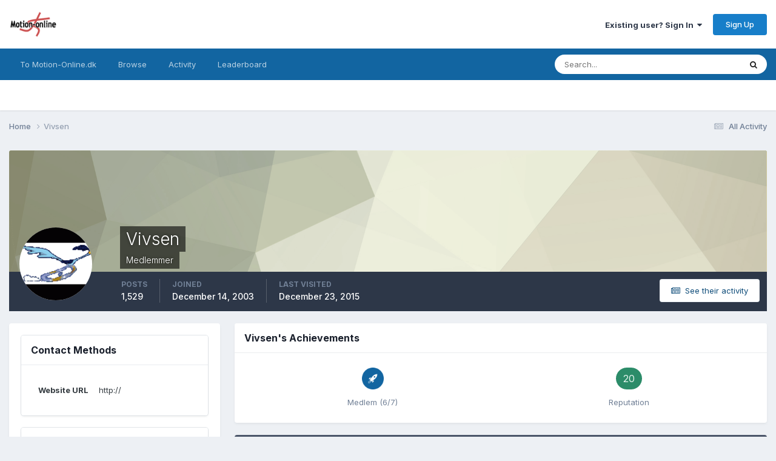

--- FILE ---
content_type: text/html;charset=UTF-8
request_url: https://fora.motion-online.dk/index.php?/profile/3751-vivsen/
body_size: 10616
content:
<!DOCTYPE html>
<html lang="en-US" dir="ltr">
	<head>
		<title>Vivsen - Motion-onlines Forum</title>
		<!--[if lt IE 9]>
			
		    <script src="//fora.motion-online.dk/applications/core/interface/html5shiv/html5shiv.js"></script>
		<![endif]-->
		

	<meta name="viewport" content="width=device-width, initial-scale=1">


	
	


	<meta name="twitter:card" content="summary" />




	
		
			
				<meta property="og:site_name" content="Motion-onlines Forum">
			
		
	

	
		
			
				<meta property="og:locale" content="en_US">
			
		
	


	
		<link rel="canonical" href="https://fora.motion-online.dk/index.php?/profile/3751-vivsen/" />
	





<link rel="manifest" href="https://fora.motion-online.dk/index.php?/manifest.webmanifest/">
<meta name="msapplication-config" content="http://fora.motion-online.dk/index.php?/browserconfig.xml/">
<meta name="msapplication-starturl" content="/">
<meta name="application-name" content="Motion-onlines Forum">
<meta name="apple-mobile-web-app-title" content="Motion-onlines Forum">

	<meta name="theme-color" content="#ffffff">










<link rel="preload" href="//fora.motion-online.dk/applications/core/interface/font/fontawesome-webfont.woff2?v=4.7.0" as="font" crossorigin="anonymous">
		


	<link rel="preconnect" href="https://fonts.googleapis.com">
	<link rel="preconnect" href="https://fonts.gstatic.com" crossorigin>
	
		<link href="https://fonts.googleapis.com/css2?family=Inter:wght@300;400;500;600;700&display=swap" rel="stylesheet">
	



	<link rel='stylesheet' href="https://fora.motion-online.dk/uploads/css_built_2/341e4a57816af3ba440d891ca87450ff_framework.css?v=f82546e6d81723544632" media='all'>

	<link rel='stylesheet' href="https://fora.motion-online.dk/uploads/css_built_2/05e81b71abe4f22d6eb8d1a929494829_responsive.css?v=f82546e6d81723544632" media='all'>

	<link rel='stylesheet' href="https://fora.motion-online.dk/uploads/css_built_2/20446cf2d164adcc029377cb04d43d17_flags.css?v=f82546e6d81723544632" media='all'>

	<link rel='stylesheet' href="https://fora.motion-online.dk/uploads/css_built_2/90eb5adf50a8c640f633d47fd7eb1778_core.css?v=f82546e6d81723544632" media='all'>

	<link rel='stylesheet' href="https://fora.motion-online.dk/uploads/css_built_2/5a0da001ccc2200dc5625c3f3934497d_core_responsive.css?v=f82546e6d81723544632" media='all'>

	<link rel='stylesheet' href="https://fora.motion-online.dk/uploads/css_built_2/ffdbd8340d5c38a97b780eeb2549bc3f_profiles.css?v=f82546e6d81723544632" media='all'>

	<link rel='stylesheet' href="https://fora.motion-online.dk/uploads/css_built_2/f2ef08fd7eaff94a9763df0d2e2aaa1f_streams.css?v=f82546e6d81723544632" media='all'>

	<link rel='stylesheet' href="https://fora.motion-online.dk/uploads/css_built_2/9be4fe0d9dd3ee2160f368f53374cd3f_leaderboard.css?v=f82546e6d81723544632" media='all'>

	<link rel='stylesheet' href="https://fora.motion-online.dk/uploads/css_built_2/125515e1b6f230e3adf3a20c594b0cea_profiles_responsive.css?v=f82546e6d81723544632" media='all'>

	<link rel='stylesheet' href="https://fora.motion-online.dk/uploads/css_built_2/37c6452ea623de41c991284837957128_gallery.css?v=f82546e6d81723544632" media='all'>

	<link rel='stylesheet' href="https://fora.motion-online.dk/uploads/css_built_2/8a32dcbf06236254181d222455063219_global.css?v=f82546e6d81723544632" media='all'>

	<link rel='stylesheet' href="https://fora.motion-online.dk/uploads/css_built_2/22e9af7d7c6ac7ddc7db0f1b0d471efc_gallery_responsive.css?v=f82546e6d81723544632" media='all'>





<link rel='stylesheet' href="https://fora.motion-online.dk/uploads/css_built_2/258adbb6e4f3e83cd3b355f84e3fa002_custom.css?v=f82546e6d81723544632" media='all'>




		
		

	
	<link rel='shortcut icon' href="https://fora.motion-online.dk/uploads/monthly_2016_08/favicon.ico.0133d62da2ac6fe992e878f8a1f7216e.ico" type="image/x-icon">

 <style>
.adsenseskyleft{position:absolute;left:0;top:240px;margin:0 auto;width:160px;height:600px;z-index:1000; display:block;}
.adsenseskyright{position:absolute;right:0;top:240px;margin:0 auto;width:160px;height:600px;z-index:1000; display:block;}
.adsenseskyleftbot{position:absolute;left:0;top:940px;margin:0 auto;width:160px;height:600px;z-index:1000; display:block;}
.adsenseskyrightbot{position:absolute;right:0;top:940px;margin:0 auto;width:160px;height:600px;z-index:1000; display:block;}
 .adenseholder{margin:20px auto;width:100%;text-align:center;display:block;}
.adsensedesktop{display:block;}
   @media only screen and (max-width :1480px){
.adsenseskyleft,.adsenseskyright,.adsenseskyleftbot,.adsenseskyrightbot{display:none;}
}
   @media only screen and (max-width :940px){
.adsensedesktop{display:none;}
}
      </style>   
      
<!-- Manatee Boost Begin -->
<script type="text/javascript">
//<![CDATA[
    (function () {
        var script = document.createElement("script");
        script.type = "text/javascript";
        script.async = true;
        script.charset = "utf-8";
        script.src = "https:" + "//boost-cdn.manatee.dk/config/mboost-f6ymc8-17yxmg4-17coam5-17u2a2y.js";
        var node = document.getElementsByTagName("head")[0];
        node.parentNode.insertBefore(script, node);
    })();
//]]>
</script>
<!-- Manatee Boost End -->
      
<!-- Insert the below code in HEAD section -->
<!-- <script src="http://www.motion-online.dk/wp-content/themes/motiononline/js/adsm-1.0.5.js"></script> -->


	</head>
	<body class='ipsApp ipsApp_front ipsJS_none ipsClearfix' data-controller='core.front.core.app' data-message="" data-pageApp='core' data-pageLocation='front' data-pageModule='members' data-pageController='profile' itemscope itemtype="http://schema.org/WebSite">
		<meta itemprop="url" content="http://fora.motion-online.dk/">
<!--pl
<div id='topbanner'>
pl-->
<!-- Topbanner mobil/tablet/desktop -->
	<!-- <div id="ccph-lb1" data-ccph-cu="[[0,21407],[1000,17860]]" class="adenseholder"></div>-->
	<!--pl
    <div id="cncpt-lb1" class="adenseholder"></div>  
	<div id="cncpt-mob1"></div>  
</div>
pl-->
      
<!-- sky1 - 160x600 (blank) -->
<!-- <div id="ccph-sky1" data-ccph-cu="[[0,0],[1000,21408]]" class="adsenseskyleft"></div> -->
	<div id="cncpt-sky1" class="adsenseskyleft"></div>  

<!-- sky2 - 160x600 (blank) - Desktop -->
<!-- <div id="ccph-sky2" data-ccph-cu="[[0,0],[1000,21409]]" class="adsenseskyright"></div> -->
      <div id="cncpt-sky1" class="adsenseskyright"></div>  


<!-- sky3 - 160x600 - Desktop -->
<!-- <div id="ccph-sky3" data-ccph-cu="[[0,0],[1000,21410]]" class="adsenseskyleftbot"></div> -->
	<div id="cncpt-sky3" class="adsenseskyleftbot"></div>  

      
<!-- sky4 - 160x600 - Desktop -->
<!-- <div id="ccph-sky4" data-ccph-cu="[[0,0],[1000,21411]]" class="adsenseskyrightbot"></div> -->
	<div id="cncpt-sky4" class="adsenseskyrightbot"></div>  

      
		<a href='#elContent' class='ipsHide' title='Go to main content on this page' accesskey='m'>Jump to content</a>
		
		<div id='ipsLayout_header' class='ipsClearfix'>
			





			
			
<ul id='elMobileNav' class='ipsResponsive_hideDesktop' data-controller='core.front.core.mobileNav'>
	
		
			<li id='elMobileBreadcrumb'>
				<a href="https://fora.motion-online.dk/">
					<span>Home</span>
				</a>
			</li>
		
	
	
	
	<li >
		<a data-action="defaultStream" href="https://fora.motion-online.dk/index.php?/discover/"><i class="fa fa-newspaper-o" aria-hidden="true"></i></a>
	</li>

	

	
		<li class='ipsJS_show'>
			<a href="https://fora.motion-online.dk/index.php?/search/"><i class='fa fa-search'></i></a>
		</li>
	
</ul>
			<header>
				<div class='ipsLayout_container'>
					


<a href="https://fora.motion-online.dk/" id='elLogo' accesskey='1'><img src="https://fora.motion-online.dk/uploads/monthly_2016_08/mollogo_100x56.png.16904e6cecec4da82b0d86f4a9a9d3d9.png" alt='Motion-onlines Forum'></a>

					

	<ul id='elUserNav' class='ipsList_inline cSignedOut ipsResponsive_showDesktop'>
		
        
		
        
        
            
            <li id='elSignInLink'>
                <a href="https://fora.motion-online.dk/index.php?/login/" data-ipsMenu-closeOnClick="false" data-ipsMenu id='elUserSignIn'>
                    Existing user? Sign In &nbsp;<i class='fa fa-caret-down'></i>
                </a>
                
<div id='elUserSignIn_menu' class='ipsMenu ipsMenu_auto ipsHide'>
	<form accept-charset='utf-8' method='post' action="https://fora.motion-online.dk/index.php?/login/">
		<input type="hidden" name="csrfKey" value="4d44193f3948eb4795c700ce569bd4c5">
		<input type="hidden" name="ref" value="aHR0cDovL2ZvcmEubW90aW9uLW9ubGluZS5kay9pbmRleC5waHA/L3Byb2ZpbGUvMzc1MS12aXZzZW4v">
		<div data-role="loginForm">
			
			
			
				
<div class="ipsPad ipsForm ipsForm_vertical">
	<h4 class="ipsType_sectionHead">Sign In</h4>
	<br><br>
	<ul class='ipsList_reset'>
		<li class="ipsFieldRow ipsFieldRow_noLabel ipsFieldRow_fullWidth">
			
			
				<input type="text" placeholder="Display Name" name="auth" autocomplete="username">
			
		</li>
		<li class="ipsFieldRow ipsFieldRow_noLabel ipsFieldRow_fullWidth">
			<input type="password" placeholder="Password" name="password" autocomplete="current-password">
		</li>
		<li class="ipsFieldRow ipsFieldRow_checkbox ipsClearfix">
			<span class="ipsCustomInput">
				<input type="checkbox" name="remember_me" id="remember_me_checkbox" value="1" checked aria-checked="true">
				<span></span>
			</span>
			<div class="ipsFieldRow_content">
				<label class="ipsFieldRow_label" for="remember_me_checkbox">Remember me</label>
				<span class="ipsFieldRow_desc">Not recommended on shared computers</span>
			</div>
		</li>
		<li class="ipsFieldRow ipsFieldRow_fullWidth">
			<button type="submit" name="_processLogin" value="usernamepassword" class="ipsButton ipsButton_primary ipsButton_small" id="elSignIn_submit">Sign In</button>
			
				<p class="ipsType_right ipsType_small">
					
						<a href="https://fora.motion-online.dk/index.php?/lostpassword/" data-ipsDialog data-ipsDialog-title='Forgot your password?'>
					
					Forgot your password?</a>
				</p>
			
		</li>
	</ul>
</div>
			
		</div>
	</form>
</div>
            </li>
            
        
		
			<li>
				
					<a href="https://fora.motion-online.dk/index.php?/register/" data-ipsDialog data-ipsDialog-size='narrow' data-ipsDialog-title='Sign Up' id='elRegisterButton' class='ipsButton ipsButton_normal ipsButton_primary'>Sign Up</a>
				
			</li>
		
	</ul>

				</div>
			</header>
			

	<nav data-controller='core.front.core.navBar' class=' ipsResponsive_showDesktop'>
		<div class='ipsNavBar_primary ipsLayout_container '>
			<ul data-role="primaryNavBar" class='ipsClearfix'>
				


	
		
		
		<li  id='elNavSecondary_17' data-role="navBarItem" data-navApp="core" data-navExt="CustomItem">
			
			
				<a href="https://www.motion-online.dk/"  data-navItem-id="17" >
					To Motion-Online.dk<span class='ipsNavBar_active__identifier'></span>
				</a>
			
			
		</li>
	
	

	
		
		
		<li  id='elNavSecondary_1' data-role="navBarItem" data-navApp="core" data-navExt="CustomItem">
			
			
				<a href="https://fora.motion-online.dk" data-navItem-id="1">
					Browse<span class='ipsNavBar_active__identifier'></span>
				</a>
			
			
				<ul class='ipsNavBar_secondary ipsHide' data-role='secondaryNavBar'>
					


	
		
		
		<li  id='elNavSecondary_8' data-role="navBarItem" data-navApp="forums" data-navExt="Forums">
			
			
				<a href="https://fora.motion-online.dk/index.php" data-navItem-id="8">
					Forums<span class='ipsNavBar_active__identifier'></span>
				</a>
			
			
		</li>
	
	

	
		
		
		<li  id='elNavSecondary_9' data-role="navBarItem" data-navApp="gallery" data-navExt="Gallery">
			
			
				<a href="https://fora.motion-online.dk/index.php?/gallery/" data-navItem-id="9">
					Gallery<span class='ipsNavBar_active__identifier'></span>
				</a>
			
			
		</li>
	
	

	
	

	
		
		
		<li  id='elNavSecondary_12' data-role="navBarItem" data-navApp="core" data-navExt="OnlineUsers">
			
			
				<a href="https://fora.motion-online.dk/index.php?/online/" data-navItem-id="12">
					Online Users<span class='ipsNavBar_active__identifier'></span>
				</a>
			
			
		</li>
	
	

					<li class='ipsHide' id='elNavigationMore_1' data-role='navMore'>
						<a href='#' data-ipsMenu data-ipsMenu-appendTo='#elNavigationMore_1' id='elNavigationMore_1_dropdown'>More <i class='fa fa-caret-down'></i></a>
						<ul class='ipsHide ipsMenu ipsMenu_auto' id='elNavigationMore_1_dropdown_menu' data-role='moreDropdown'></ul>
					</li>
				</ul>
			
		</li>
	
	

	
		
		
		<li  id='elNavSecondary_2' data-role="navBarItem" data-navApp="core" data-navExt="CustomItem">
			
			
				<a href="https://fora.motion-online.dk/index.php?/discover/" data-navItem-id="2">
					Activity<span class='ipsNavBar_active__identifier'></span>
				</a>
			
			
				<ul class='ipsNavBar_secondary ipsHide' data-role='secondaryNavBar'>
					


	
		
		
		<li  id='elNavSecondary_3' data-role="navBarItem" data-navApp="core" data-navExt="AllActivity">
			
			
				<a href="https://fora.motion-online.dk/index.php?/discover/" data-navItem-id="3">
					All Activity<span class='ipsNavBar_active__identifier'></span>
				</a>
			
			
		</li>
	
	

	
		
		
		<li  id='elNavSecondary_4' data-role="navBarItem" data-navApp="core" data-navExt="YourActivityStreams">
			
			
				<a href="#"  data-navItem-id="4" >
					My Activity Streams<span class='ipsNavBar_active__identifier'></span>
				</a>
			
			
		</li>
	
	

	
		
		
		<li  id='elNavSecondary_5' data-role="navBarItem" data-navApp="core" data-navExt="YourActivityStreamsItem">
			
			
				<a href="https://fora.motion-online.dk/index.php?/discover/unread/" data-navItem-id="5">
					Unread Content<span class='ipsNavBar_active__identifier'></span>
				</a>
			
			
		</li>
	
	

	
		
		
		<li  id='elNavSecondary_6' data-role="navBarItem" data-navApp="core" data-navExt="YourActivityStreamsItem">
			
			
				<a href="https://fora.motion-online.dk/index.php?/discover/content-started/" data-navItem-id="6">
					Content I Started<span class='ipsNavBar_active__identifier'></span>
				</a>
			
			
		</li>
	
	

	
		
		
		<li  id='elNavSecondary_7' data-role="navBarItem" data-navApp="core" data-navExt="Search">
			
			
				<a href="https://fora.motion-online.dk/index.php?/search/" data-navItem-id="7">
					Search<span class='ipsNavBar_active__identifier'></span>
				</a>
			
			
		</li>
	
	

					<li class='ipsHide' id='elNavigationMore_2' data-role='navMore'>
						<a href='#' data-ipsMenu data-ipsMenu-appendTo='#elNavigationMore_2' id='elNavigationMore_2_dropdown'>More <i class='fa fa-caret-down'></i></a>
						<ul class='ipsHide ipsMenu ipsMenu_auto' id='elNavigationMore_2_dropdown_menu' data-role='moreDropdown'></ul>
					</li>
				</ul>
			
		</li>
	
	

	
		
		
		<li  id='elNavSecondary_13' data-role="navBarItem" data-navApp="core" data-navExt="Leaderboard">
			
			
				<a href="https://fora.motion-online.dk/index.php?/leaderboard/" data-navItem-id="13">
					Leaderboard<span class='ipsNavBar_active__identifier'></span>
				</a>
			
			
		</li>
	
	

	
	

	
	

				<li class='ipsHide' id='elNavigationMore' data-role='navMore'>
					<a href='#' data-ipsMenu data-ipsMenu-appendTo='#elNavigationMore' id='elNavigationMore_dropdown'>More</a>
					<ul class='ipsNavBar_secondary ipsHide' data-role='secondaryNavBar'>
						<li class='ipsHide' id='elNavigationMore_more' data-role='navMore'>
							<a href='#' data-ipsMenu data-ipsMenu-appendTo='#elNavigationMore_more' id='elNavigationMore_more_dropdown'>More <i class='fa fa-caret-down'></i></a>
							<ul class='ipsHide ipsMenu ipsMenu_auto' id='elNavigationMore_more_dropdown_menu' data-role='moreDropdown'></ul>
						</li>
					</ul>
				</li>
			</ul>
			

	<div id="elSearchWrapper">
		<div id='elSearch' data-controller="core.front.core.quickSearch">
			<form accept-charset='utf-8' action='//fora.motion-online.dk/index.php?/search/&amp;do=quicksearch' method='post'>
                <input type='search' id='elSearchField' placeholder='Search...' name='q' autocomplete='off' aria-label='Search'>
                <details class='cSearchFilter'>
                    <summary class='cSearchFilter__text'></summary>
                    <ul class='cSearchFilter__menu'>
                        
                        <li><label><input type="radio" name="type" value="all" ><span class='cSearchFilter__menuText'>Everywhere</span></label></li>
                        
                        
                            <li><label><input type="radio" name="type" value="core_statuses_status" checked><span class='cSearchFilter__menuText'>Status Updates</span></label></li>
                        
                            <li><label><input type="radio" name="type" value="forums_topic"><span class='cSearchFilter__menuText'>Topics</span></label></li>
                        
                            <li><label><input type="radio" name="type" value="gallery_image"><span class='cSearchFilter__menuText'>Images</span></label></li>
                        
                            <li><label><input type="radio" name="type" value="gallery_album_item"><span class='cSearchFilter__menuText'>Albums</span></label></li>
                        
                            <li><label><input type="radio" name="type" value="cms_pages_pageitem"><span class='cSearchFilter__menuText'>Pages</span></label></li>
                        
                            <li><label><input type="radio" name="type" value="cms_records1"><span class='cSearchFilter__menuText'>Article</span></label></li>
                        
                            <li><label><input type="radio" name="type" value="core_members"><span class='cSearchFilter__menuText'>Members</span></label></li>
                        
                    </ul>
                </details>
				<button class='cSearchSubmit' type="submit" aria-label='Search'><i class="fa fa-search"></i></button>
			</form>
		</div>
	</div>

		</div>
	</nav>

		</div>

		<main role='main' id='ipsLayout_body' class='ipsLayout_container'>
			<div id='ipsLayout_contentArea'>
				<div id='ipsLayout_contentWrapper'>
					
<nav class='ipsBreadcrumb ipsBreadcrumb_1 ipsFaded_withHover'>
	
		


	

	<ul class='ipsList_inline ipsPos_right'>
		
		<li >
			<a data-action="defaultStream" class='ipsType_light ' href="https://fora.motion-online.dk/index.php?/discover/"><i class="fa fa-newspaper-o" aria-hidden="true"></i> <span>All Activity</span></a>
		</li>
		
	</ul>

	<ul data-role="breadcrumbList">
		<li>
			<a title="Home" href="https://fora.motion-online.dk/">
				<span>Home <i class='fa fa-angle-right'></i></span>
			</a>
		</li>
		
		
			<li>
				
					<a href="https://fora.motion-online.dk/index.php?/profile/3751-vivsen/">
						<span>Vivsen </span>
					</a>
				
			</li>
		
	</ul>
</nav>
					
					<div id='ipsLayout_mainArea'>                       
                      
                        <script>
                        if (window.innerWidth < 784) {document.write('<div id="beh" style="width:100%; margin: 0 auto;"><p id="peh"><span></span></p></div>');}
                        if (window.innerWidth > 783) {document.write('<div id="beh" style="width:50%; margin: 0 auto;"><p id="peh"><span></span></p></div>');}  
                        </script> 
                      <!--
                      <script data-adfscript="adx.adform.net/adx/?mid=283616&rnd=<random_number>"></script>
                      <script src="//s1.adform.net/banners/scripts/adx.js" async defer></script>    
                      -->
                      <!--
                      <script type="text/javascript" src="http://adx.adform.net/adx/?mid=283616&rnd=<random_number>"></script>
                       -->
                      <script type="text/javascript" src="https://adx.adform.net/adx/?mid=286928&rnd=<random_number>"></script>
                      <!--
                      <div id="adform-outstream" style="height:0;overflow:hidden;"><script language="javascript" src="//s1.adform.net/banners/scripts/video/outstream/inview.js" data-vast-id="257006"></script></div>
                       -->
                      <!--
                      <script>
    window.top.xaxParams = window.top.xaxParams || {};
    window.top.xaxParams.VIP = {
        member_id: 2954,
        placement_id: 9321645,
        container: '#beh',
        repeater: 'p',
        count: 1,
        arrange: 'before',
        playerTechnology: ["html5"]
        };
</script>
<script async src="https://static-tagr.gd1.mookie1.com/s1/sas/lp1/xaxv.min.js"></script>                 
-->
						<a id='elContent'></a>
						
						
						

	




						

<!-- When altering this template be sure to also check for similar in the hovercard -->
<div data-controller='core.front.profile.main'>
	

<header data-role="profileHeader">
    <div class='ipsPageHead_special ' id='elProfileHeader' data-controller='core.global.core.coverPhoto' data-url="http://fora.motion-online.dk/index.php?/profile/3751-vivsen/&amp;csrfKey=4d44193f3948eb4795c700ce569bd4c5" data-coverOffset='0'>
        
        <div class='ipsCoverPhoto_container' style="background-color: hsl(65, 100%, 80% )">
            <img src="https://fora.motion-online.dk/uploads/set_resources_2/84c1e40ea0e759e3f1505eb1788ddf3c_pattern.png" class='ipsCoverPhoto_photo' data-action="toggleCoverPhoto" alt=''>
        </div>
        
        
        <div class='ipsColumns ipsColumns_collapsePhone' data-hideOnCoverEdit>
            <div class='ipsColumn ipsColumn_fixed ipsColumn_narrow ipsPos_center' id='elProfilePhoto'>
                
                <a href="https://fora.motion-online.dk/uploads/upload:av-3751.gif" data-ipsLightbox class='ipsUserPhoto ipsUserPhoto_xlarge'>
                    <img src="https://fora.motion-online.dk/uploads/profile/photo-thumb-3751.gif" alt=''>
                </a>
                
                
            </div>
            <div class='ipsColumn ipsColumn_fluid'>
                <div class='ipsPos_left ipsPad cProfileHeader_name ipsType_normal'>
                    <h1 class='ipsType_reset ipsPageHead_barText'>
                        Vivsen

                        
                        
                    </h1>
                    <span>
						<span class='ipsPageHead_barText'>Medlemmer</span>
					</span>
                </div>
                
                <ul class='ipsList_inline ipsPad ipsResponsive_hidePhone ipsResponsive_block ipsPos_left'>
                    
                    <li>

<div data-followApp='core' data-followArea='member' data-followID='3751'  data-controller='core.front.core.followButton'>
	
		

	
</div></li>
                    
                    
                </ul>
                
            </div>
        </div>
    </div>

    <div class='ipsGrid ipsAreaBackground ipsPad ipsResponsive_showPhone ipsResponsive_block'>
        
        
        

        
        
        <div data-role='switchView' class='ipsGrid_span12'>
            <div data-action="goToProfile" data-type='phone' class='ipsHide'>
                <a href="https://fora.motion-online.dk/index.php?/profile/3751-vivsen/" class='ipsButton ipsButton_veryLight ipsButton_small ipsButton_fullWidth' title="Vivsen's Profile"><i class='fa fa-user'></i></a>
            </div>
            <div data-action="browseContent" data-type='phone' class=''>
                <a href="https://fora.motion-online.dk/index.php?/profile/3751-vivsen/content/" rel="nofollow" class='ipsButton ipsButton_veryLight ipsButton_small ipsButton_fullWidth' title="Vivsen's Content"><i class='fa fa-newspaper-o'></i></a>
            </div>
        </div>
    </div>

    <div id='elProfileStats' class='ipsClearfix sm:ipsPadding ipsResponsive_pull'>
        <div data-role='switchView' class='ipsResponsive_hidePhone ipsPos_right'>
            <a href="https://fora.motion-online.dk/index.php?/profile/3751-vivsen/" class='ipsButton ipsButton_veryLight ipsButton_small ipsPos_right ipsHide' data-action="goToProfile" data-type='full' title="Vivsen's Profile"><i class='fa fa-user'></i> <span class='ipsResponsive_showDesktop ipsResponsive_inline'>&nbsp;View Profile</span></a>
            <a href="https://fora.motion-online.dk/index.php?/profile/3751-vivsen/content/" rel="nofollow" class='ipsButton ipsButton_veryLight ipsButton_small ipsPos_right ' data-action="browseContent" data-type='full' title="Vivsen's Content"><i class='fa fa-newspaper-o'></i> <span class='ipsResponsive_showDesktop ipsResponsive_inline'>&nbsp;See their activity</span></a>
        </div>
        <ul class='ipsList_reset ipsFlex ipsFlex-ai:center ipsFlex-fw:wrap ipsPos_left ipsResponsive_noFloat'>
            <li>
                <h4 class='ipsType_minorHeading'>Posts</h4>
                1,529
            </li>
            <li>
                <h4 class='ipsType_minorHeading'>Joined</h4>
                <time datetime='2003-12-14T07:23:39Z' title='12/14/2003 07:23  AM' data-short='22 yr'>December 14, 2003</time>
            </li>
            
            <li>
                <h4 class='ipsType_minorHeading'>Last visited</h4>
                <span>
					
                    <time datetime='2015-12-23T07:14:01Z' title='12/23/2015 07:14  AM' data-short='10 yr'>December 23, 2015</time>
				</span>
            </li>
            
            
        </ul>
    </div>
</header>
	<div data-role="profileContent" class='ipsSpacer_top'>

		<div class='ipsColumns ipsColumns_collapseTablet' data-controller="core.front.profile.body">
			<div class='ipsColumn ipsColumn_fixed ipsColumn_veryWide' id='elProfileInfoColumn'>
				<div class='ipsPadding ipsBox ipsResponsive_pull'>
					
					
						

						
					

					
					
					
                        
                    
					
	 				
					
						
						<div class='ipsWidget ipsWidget_vertical cProfileSidebarBlock ipsBox ipsBox--child ipsSpacer_bottom' data-location='customFields'>
							
                                <h2 class='ipsWidget_title ipsType_reset'>Contact Methods</h2>
                            
                            <div class='ipsWidget_inner ipsPad'>
								<ul class='ipsDataList ipsDataList_reducedSpacing cProfileFields'>
									
									
										<li class='ipsDataItem ipsType_break'>
											
												<span class='ipsDataItem_generic ipsDataItem_size3 ipsType_break'><strong>Website URL</strong></span>
												<div class='ipsDataItem_generic'><div class='ipsType_break ipsContained'>http://</div></div>
											
										</li>
									
									
								</ul>
							</div>
						</div>
						
					
						
						<div class='ipsWidget ipsWidget_vertical cProfileSidebarBlock ipsBox ipsBox--child ipsSpacer_bottom' data-location='customFields'>
							
                                <h2 class='ipsWidget_title ipsType_reset'>Profile Information</h2>
                            
                            <div class='ipsWidget_inner ipsPad'>
								<ul class='ipsDataList ipsDataList_reducedSpacing cProfileFields'>
									
									
										<li class='ipsDataItem ipsType_break'>
											
												<span class='ipsDataItem_generic ipsDataItem_size3 ipsType_break'><strong>Køn</strong></span>
												<div class='ipsDataItem_generic'><div class='ipsType_break ipsContained'>Ikke oplyst</div></div>
											
										</li>
									
									
									
										<li class='ipsDataItem ipsType_break'>
											
												<span class='ipsDataItem_generic ipsDataItem_size3 ipsType_break'><strong>Sted</strong></span>
												<div class='ipsDataItem_generic'><div class='ipsType_break ipsContained'>Hillerød</div></div>
											
										</li>
									
									
								</ul>
							</div>
						</div>
						
					
					
					
						<div class='ipsWidget ipsWidget_vertical cProfileSidebarBlock ipsBox ipsBox--child ipsSpacer_bottom' data-controller='core.front.profile.toggleBlock'>
							


	
	<h2 class='ipsWidget_title ipsType_reset'>
		

		Recent Profile Visitors
	</h2>
	<div class='ipsWidget_inner ipsPad'>
		<span class='ipsType_light'>
			5,199 profile views
		</span>
		
			<ul class='ipsDataList ipsDataList_reducedSpacing ipsSpacer_top'>
			
				<li class='ipsDataItem'>
					<div class='ipsType_center ipsDataItem_icon'>
						


	<a href="https://fora.motion-online.dk/index.php?/profile/7423-podz/" rel="nofollow" data-ipsHover data-ipsHover-width="370" data-ipsHover-target="http://fora.motion-online.dk/index.php?/profile/7423-podz/&amp;do=hovercard" class="ipsUserPhoto ipsUserPhoto_tiny" title="Go to podz's profile">
		<img src='data:image/svg+xml,%3Csvg%20xmlns%3D%22http%3A%2F%2Fwww.w3.org%2F2000%2Fsvg%22%20viewBox%3D%220%200%201024%201024%22%20style%3D%22background%3A%23bd62c4%22%3E%3Cg%3E%3Ctext%20text-anchor%3D%22middle%22%20dy%3D%22.35em%22%20x%3D%22512%22%20y%3D%22512%22%20fill%3D%22%23ffffff%22%20font-size%3D%22700%22%20font-family%3D%22-apple-system%2C%20BlinkMacSystemFont%2C%20Roboto%2C%20Helvetica%2C%20Arial%2C%20sans-serif%22%3EP%3C%2Ftext%3E%3C%2Fg%3E%3C%2Fsvg%3E' alt='podz' loading="lazy">
	</a>

					</div>
					<div class='ipsDataItem_main'>
						<h3 class='ipsDataItem_title'>


<a href="https://fora.motion-online.dk/index.php?/profile/7423-podz/" rel="nofollow" data-ipsHover data-ipsHover-width='370' data-ipsHover-target='http://fora.motion-online.dk/index.php?/profile/7423-podz/&amp;do=hovercard&amp;referrer=http%253A%252F%252Ffora.motion-online.dk%252Findex.php%253F%252Fprofile%252F3751-vivsen%252F' title="Go to podz's profile" class="ipsType_break">podz</a></h3>
						<p class='ipsDataItem_meta ipsType_light'><time datetime='2024-11-30T20:15:47Z' title='11/30/2024 08:15  PM' data-short='1 yr'>November 30, 2024</time></p>
					</div>
				</li>
			
			</ul>
		
	</div>

		
						</div>
					
				</div>

			</div>
			<section class='ipsColumn ipsColumn_fluid'>
				
					<div class='ipsWidget ipsBox ipsMargin_bottom'>
						<h2 class='ipsWidget_title ipsType_reset ipsFlex ipsFlex-ai:center ipsFlex-jc:between'>
							<span>
								
									Vivsen's Achievements
								
							</span>
						</h2>
						<div class='ipsWidget_inner ipsPadding_horizontal ipsPadding_vertical:half ipsType_center cProfileAchievements'>
							
								<div class='ipsFlex ipsFlex-fd:column ipsFlex-ai:center ipsPadding_vertical:half'>
									
<img src="https://fora.motion-online.dk/uploads/set_resources_2/84c1e40ea0e759e3f1505eb1788ddf3c_default_rank.png" loading="lazy" alt="Medlem" class="ipsDimension:4" data-ipsTooltip title="Rank: Medlem (6/7)">
									<h3 class='ipsType_reset ipsType_unbold ipsType_medium ipsType_light ipsMargin_top:half'>
                                        Medlem (6/7)
									</h3>
								</div>
							
							
									
								
							
							
								
									<a href="https://fora.motion-online.dk/index.php?/profile/3751-vivsen/reputation/" data-action="repLog" title="Vivsen's Reputation" class='ipsPadding_vertical:half ipsRadius'>
								
										<p class='ipsType_reset cProfileRepScore cProfileRepScore_positive ipsRadius:full ipsDimension_height:4 ipsDimension_minWidth:4 ipsPadding_horizontal:half ipsType_large ipsFlex-inline ipsFlex-ai:center ipsFlex-jc:center' data-ipsTooltip title="Excellent">20</p>
										<h3 class='ipsType_reset ipsType_unbold ipsType_medium ipsType_light ipsMargin_top:half'>
											Reputation
										</h3>
								
									</a>
								
							
							
						</div>
					</div>
				

				<div class='ipsBox ipsResponsive_pull'>
					

	<div class='ipsTabs ipsTabs_stretch ipsClearfix' id='elProfileTabs' data-ipsTabBar data-ipsTabBar-contentArea='#elProfileTabs_content'>
		<a href='#elProfileTabs' data-action='expandTabs'><i class='fa fa-caret-down'></i></a>
		<ul role="tablist">
			
				<li>
					<a href="https://fora.motion-online.dk/index.php?/profile/3751-vivsen/&amp;tab=activity" id='elProfileTab_activity' class='ipsTabs_item ipsType_center ipsTabs_activeItem' role="tab" aria-selected="true">Activity</a>
				</li>
			
				<li>
					<a href="https://fora.motion-online.dk/index.php?/profile/3751-vivsen/&amp;tab=node_gallery_galleryImages" id='elProfileTab_node_gallery_galleryImages' class='ipsTabs_item ipsType_center ' role="tab" aria-selected="false">Images</a>
				</li>
			
		</ul>
	</div>

<div id='elProfileTabs_content' class='ipsTabs_panels ipsPadding ipsAreaBackground_reset'>
	
		
			<div id="ipsTabs_elProfileTabs_elProfileTab_activity_panel" class='ipsTabs_panel ipsAreaBackground_reset'>
				
<div data-controller="core.front.statuses.statusFeed">
	
		<div class='ipsPad ipsType_center ipsType_large ipsType_light'>
			Vivsen has no recent activity to show
		</div>
	
	
</div>
			</div>
		
	
		
	
</div>
				</div>
			</section>
		</div>

	</div>
</div>


						


					</div>
					

					
<nav class='ipsBreadcrumb ipsBreadcrumb_ ipsFaded_withHover'>
	

	<ul class='ipsList_inline ipsPos_right'>
		
		<li >
			<a data-action="defaultStream" class='ipsType_light ' href="https://fora.motion-online.dk/index.php?/discover/"><i class="fa fa-newspaper-o" aria-hidden="true"></i> <span>All Activity</span></a>
		</li>
		
	</ul>

	<ul data-role="breadcrumbList">
		<li>
			<a title="Home" href="https://fora.motion-online.dk/">
				<span>Home <i class='fa fa-angle-right'></i></span>
			</a>
		</li>
		
		
			<li>
				
					<a href="https://fora.motion-online.dk/index.php?/profile/3751-vivsen/">
						<span>Vivsen </span>
					</a>
				
			</li>
		
	</ul>
</nav>
				</div>
			</div>
			
		</main>
		<footer id='ipsLayout_footer' class='ipsClearfix'>
			<div class='ipsLayout_container'>
				
				


<ul class='ipsList_inline ipsType_center ipsSpacer_top' id="elFooterLinks">
	
	
		<li>
			<a href='#elNavLang_menu' id='elNavLang' data-ipsMenu data-ipsMenu-above>Language <i class='fa fa-caret-down'></i></a>
			<ul id='elNavLang_menu' class='ipsMenu ipsMenu_selectable ipsHide'>
			
				<li class='ipsMenu_item ipsMenu_itemChecked'>
					<form action="//fora.motion-online.dk/index.php?/language/&amp;csrfKey=4d44193f3948eb4795c700ce569bd4c5" method="post">
					<input type="hidden" name="ref" value="aHR0cDovL2ZvcmEubW90aW9uLW9ubGluZS5kay9pbmRleC5waHA/L3Byb2ZpbGUvMzc1MS12aXZzZW4v">
					<button type='submit' name='id' value='1' class='ipsButton ipsButton_link ipsButton_link_secondary'><i class='ipsFlag ipsFlag-us'></i> English (USA) (Default)</button>
					</form>
				</li>
			
				<li class='ipsMenu_item'>
					<form action="//fora.motion-online.dk/index.php?/language/&amp;csrfKey=4d44193f3948eb4795c700ce569bd4c5" method="post">
					<input type="hidden" name="ref" value="aHR0cDovL2ZvcmEubW90aW9uLW9ubGluZS5kay9pbmRleC5waHA/L3Byb2ZpbGUvMzc1MS12aXZzZW4v">
					<button type='submit' name='id' value='2' class='ipsButton ipsButton_link ipsButton_link_secondary'><i class='ipsFlag ipsFlag-dk'></i> Dansk (DK) </button>
					</form>
				</li>
			
			</ul>
		</li>
	
	
	
		<li>
			<a href='#elNavTheme_menu' id='elNavTheme' data-ipsMenu data-ipsMenu-above>Theme <i class='fa fa-caret-down'></i></a>
			<ul id='elNavTheme_menu' class='ipsMenu ipsMenu_selectable ipsHide'>
			
				<li class='ipsMenu_item'>
					<form action="//fora.motion-online.dk/index.php?/theme/&amp;csrfKey=4d44193f3948eb4795c700ce569bd4c5" method="post">
					<input type="hidden" name="ref" value="aHR0cDovL2ZvcmEubW90aW9uLW9ubGluZS5kay9pbmRleC5waHA/L3Byb2ZpbGUvMzc1MS12aXZzZW4v">
					<button type='submit' name='id' value='1' class='ipsButton ipsButton_link ipsButton_link_secondary'>Default </button>
					</form>
				</li>
			
				<li class='ipsMenu_item ipsMenu_itemChecked'>
					<form action="//fora.motion-online.dk/index.php?/theme/&amp;csrfKey=4d44193f3948eb4795c700ce569bd4c5" method="post">
					<input type="hidden" name="ref" value="aHR0cDovL2ZvcmEubW90aW9uLW9ubGluZS5kay9pbmRleC5waHA/L3Byb2ZpbGUvMzc1MS12aXZzZW4v">
					<button type='submit' name='id' value='2' class='ipsButton ipsButton_link ipsButton_link_secondary'>MOL 2016a (Default)</button>
					</form>
				</li>
			
			</ul>
		</li>
	
	
	
	<li><a rel="nofollow" href="https://fora.motion-online.dk/index.php?/cookies/">Cookies</a></li>

</ul>	


<p id='elCopyright'>
	<span id='elCopyright_userLine'></span>
	<a rel='nofollow' title='Invision Community' href='https://www.invisioncommunity.com/'>Powered by Invision Community</a>
</p>
			</div>
		</footer>
		
<div id='elMobileDrawer' class='ipsDrawer ipsHide'>
	<div class='ipsDrawer_menu'>
		<a href='#' class='ipsDrawer_close' data-action='close'><span>&times;</span></a>
		<div class='ipsDrawer_content ipsFlex ipsFlex-fd:column'>
			
				<div class='ipsPadding ipsBorder_bottom'>
					<ul class='ipsToolList ipsToolList_vertical'>
						<li>
							<a href="https://fora.motion-online.dk/index.php?/login/" id='elSigninButton_mobile' class='ipsButton ipsButton_light ipsButton_small ipsButton_fullWidth'>Existing user? Sign In</a>
						</li>
						
							<li>
								
									<a href="https://fora.motion-online.dk/index.php?/register/" data-ipsDialog data-ipsDialog-size='narrow' data-ipsDialog-title='Sign Up' data-ipsDialog-fixed='true' id='elRegisterButton_mobile' class='ipsButton ipsButton_small ipsButton_fullWidth ipsButton_important'>Sign Up</a>
								
							</li>
						
					</ul>
				</div>
			

			

			<ul class='ipsDrawer_list ipsFlex-flex:11'>
				

				
				
				
				
					
						
						
							<li><a href='https://www.motion-online.dk/' >To Motion-Online.dk</a></li>
						
					
				
					
						
						
							<li class='ipsDrawer_itemParent'>
								<h4 class='ipsDrawer_title'><a href='#'>Browse</a></h4>
								<ul class='ipsDrawer_list'>
									<li data-action="back"><a href='#'>Back</a></li>
									
									
										
										
										
											
												
											
										
											
												
											
										
											
										
											
												
											
										
									
													
									
										<li><a href="https://fora.motion-online.dk">Browse</a></li>
									
									
									
										


	
		
			<li>
				<a href="https://fora.motion-online.dk/index.php">
					Forums
				</a>
			</li>
		
	

	
		
			<li>
				<a href="https://fora.motion-online.dk/index.php?/gallery/">
					Gallery
				</a>
			</li>
		
	

	

	
		
			<li>
				<a href="https://fora.motion-online.dk/index.php?/online/">
					Online Users
				</a>
			</li>
		
	

										
								</ul>
							</li>
						
					
				
					
						
						
							<li class='ipsDrawer_itemParent'>
								<h4 class='ipsDrawer_title'><a href='#'>Activity</a></h4>
								<ul class='ipsDrawer_list'>
									<li data-action="back"><a href='#'>Back</a></li>
									
									
										
										
										
											
												
													
													
									
													
									
									
									
										


	
		
			<li>
				<a href="https://fora.motion-online.dk/index.php?/discover/">
					All Activity
				</a>
			</li>
		
	

	
		
			<li>
				<a href='' >
					My Activity Streams
				</a>
			</li>
		
	

	
		
			<li>
				<a href="https://fora.motion-online.dk/index.php?/discover/unread/">
					Unread Content
				</a>
			</li>
		
	

	
		
			<li>
				<a href="https://fora.motion-online.dk/index.php?/discover/content-started/">
					Content I Started
				</a>
			</li>
		
	

	
		
			<li>
				<a href="https://fora.motion-online.dk/index.php?/search/">
					Search
				</a>
			</li>
		
	

										
								</ul>
							</li>
						
					
				
					
						
						
							<li><a href="https://fora.motion-online.dk/index.php?/leaderboard/">Leaderboard</a></li>
						
					
				
					
				
					
				
				
			</ul>

			
		</div>
	</div>
</div>

<div id='elMobileCreateMenuDrawer' class='ipsDrawer ipsHide'>
	<div class='ipsDrawer_menu'>
		<a href='#' class='ipsDrawer_close' data-action='close'><span>&times;</span></a>
		<div class='ipsDrawer_content ipsSpacer_bottom ipsPad'>
			<ul class='ipsDrawer_list'>
				<li class="ipsDrawer_listTitle ipsType_reset">Create New...</li>
				
			</ul>
		</div>
	</div>
</div>
		

	
	<script type='text/javascript'>
		var ipsDebug = false;		
	
		var CKEDITOR_BASEPATH = '//fora.motion-online.dk/applications/core/interface/ckeditor/ckeditor/';
	
		var ipsSettings = {
			
			
			cookie_path: "/",
			
			cookie_prefix: "ips4_",
			
			
			cookie_ssl: false,
			
            essential_cookies: ["oauth_authorize","member_id","login_key","clearAutosave","lastSearch","device_key","IPSSessionFront","loggedIn","noCache","hasJS","cookie_consent","cookie_consent_optional","language","forumpass_*"],
			upload_imgURL: "http://fora.motion-online.dk/uploads/set_resources_2/0cb563f8144768654a2205065d13abd6_upload.png",
			message_imgURL: "http://fora.motion-online.dk/uploads/set_resources_2/0cb563f8144768654a2205065d13abd6_message.png",
			notification_imgURL: "http://fora.motion-online.dk/uploads/set_resources_2/0cb563f8144768654a2205065d13abd6_notification.png",
			baseURL: "//fora.motion-online.dk/",
			jsURL: "//fora.motion-online.dk/applications/core/interface/js/js.php",
			csrfKey: "4d44193f3948eb4795c700ce569bd4c5",
			antiCache: "f82546e6d81723544632",
			jsAntiCache: "f82546e6d81725979540",
			disableNotificationSounds: true,
			useCompiledFiles: true,
			links_external: true,
			memberID: 0,
			lazyLoadEnabled: true,
			blankImg: "//fora.motion-online.dk/applications/core/interface/js/spacer.png",
			googleAnalyticsEnabled: true,
			matomoEnabled: false,
			viewProfiles: true,
			mapProvider: 'none',
			mapApiKey: '',
			pushPublicKey: "BMJN68AGBInkaTEhb5mNKNVefC7OtBLs0KHgzsvtyZHZe8enb1hAr9kJem_E9voPeZ_CMmXi7H-njgLPbLXFyi0",
			relativeDates: true
		};
		
		
		
		
			ipsSettings['maxImageDimensions'] = {
				width: 1000,
				height: 750
			};
		
		
	</script>





<script type='text/javascript' src="https://fora.motion-online.dk/uploads/javascript_global/root_library.js?v=f82546e6d81725979540" data-ips></script>


<script type='text/javascript' src="https://fora.motion-online.dk/uploads/javascript_global/root_js_lang_1.js?v=f82546e6d81725979540" data-ips></script>


<script type='text/javascript' src="https://fora.motion-online.dk/uploads/javascript_global/root_framework.js?v=f82546e6d81725979540" data-ips></script>


<script type='text/javascript' src="https://fora.motion-online.dk/uploads/javascript_core/global_global_core.js?v=f82546e6d81725979540" data-ips></script>


<script type='text/javascript' src="https://fora.motion-online.dk/uploads/javascript_global/root_front.js?v=f82546e6d81725979540" data-ips></script>


<script type='text/javascript' src="https://fora.motion-online.dk/uploads/javascript_core/front_front_core.js?v=f82546e6d81725979540" data-ips></script>


<script type='text/javascript' src="https://fora.motion-online.dk/uploads/javascript_core/front_front_statuses.js?v=f82546e6d81725979540" data-ips></script>


<script type='text/javascript' src="https://fora.motion-online.dk/uploads/javascript_core/front_front_profile.js?v=f82546e6d81725979540" data-ips></script>


<script type='text/javascript' src="https://fora.motion-online.dk/uploads/javascript_core/front_app.js?v=f82546e6d81725979540" data-ips></script>


<script type='text/javascript' src="https://fora.motion-online.dk/uploads/javascript_global/root_map.js?v=f82546e6d81725979540" data-ips></script>



	<script type='text/javascript'>
		
			ips.setSetting( 'date_format', jQuery.parseJSON('"mm\/dd\/yy"') );
		
			ips.setSetting( 'date_first_day', jQuery.parseJSON('0') );
		
			ips.setSetting( 'ipb_url_filter_option', jQuery.parseJSON('"none"') );
		
			ips.setSetting( 'url_filter_any_action', jQuery.parseJSON('"allow"') );
		
			ips.setSetting( 'bypass_profanity', jQuery.parseJSON('0') );
		
			ips.setSetting( 'emoji_style', jQuery.parseJSON('"disabled"') );
		
			ips.setSetting( 'emoji_shortcodes', jQuery.parseJSON('true') );
		
			ips.setSetting( 'emoji_ascii', jQuery.parseJSON('true') );
		
			ips.setSetting( 'emoji_cache', jQuery.parseJSON('1723540975') );
		
			ips.setSetting( 'image_jpg_quality', jQuery.parseJSON('75') );
		
			ips.setSetting( 'cloud2', jQuery.parseJSON('false') );
		
			ips.setSetting( 'isAnonymous', jQuery.parseJSON('false') );
		
		
        
    </script>



<script type='application/ld+json'>
{
    "@context": "http://schema.org",
    "@type": "ProfilePage",
    "url": "http://fora.motion-online.dk/index.php?/profile/3751-vivsen/",
    "name": "Vivsen",
    "mainEntity": {
        "@type": "Person",
        "name": "Vivsen",
        "identifier": 3751
    },
    "primaryImageOfPage": {
        "@type": "ImageObject",
        "contentUrl": "http://fora.motion-online.dk/uploads/profile/photo-thumb-3751.gif",
        "representativeOfPage": true,
        "thumbnail": {
            "@type": "ImageObject",
            "contentUrl": "http://fora.motion-online.dk/uploads/profile/photo-thumb-3751.gif"
        }
    },
    "thumbnailUrl": "http://fora.motion-online.dk/uploads/profile/photo-thumb-3751.gif",
    "image": "http://fora.motion-online.dk/uploads/upload:av-3751.gif",
    "relatedLink": "http://fora.motion-online.dk/index.php?/profile/3751-vivsen/content/",
    "dateCreated": "2003-12-14T07:23:39+0000",
    "interactionStatistic": [
        {
            "@type": "InteractionCounter",
            "interactionType": "http://schema.org/CommentAction",
            "userInteractionCount": 1529
        },
        {
            "@type": "InteractionCounter",
            "interactionType": "http://schema.org/ViewAction",
            "userInteractionCount": 5199
        }
    ]
}	
</script>

<script type='application/ld+json'>
{
    "@context": "http://www.schema.org",
    "publisher": "http://fora.motion-online.dk/#organization",
    "@type": "WebSite",
    "@id": "http://fora.motion-online.dk/#website",
    "mainEntityOfPage": "http://fora.motion-online.dk/",
    "name": "Motion-onlines Forum",
    "url": "http://fora.motion-online.dk/",
    "potentialAction": {
        "type": "SearchAction",
        "query-input": "required name=query",
        "target": "http://fora.motion-online.dk/index.php?/search/\u0026q={query}"
    },
    "inLanguage": [
        {
            "@type": "Language",
            "name": "English (USA)",
            "alternateName": "en-US"
        },
        {
            "@type": "Language",
            "name": "Dansk (DK)",
            "alternateName": "da-DK"
        }
    ]
}	
</script>

<script type='application/ld+json'>
{
    "@context": "http://www.schema.org",
    "@type": "Organization",
    "@id": "http://fora.motion-online.dk/#organization",
    "mainEntityOfPage": "http://fora.motion-online.dk/",
    "name": "Motion-onlines Forum",
    "url": "http://fora.motion-online.dk/",
    "logo": {
        "@type": "ImageObject",
        "@id": "http://fora.motion-online.dk/#logo",
        "url": "http://fora.motion-online.dk/uploads/monthly_2016_08/mollogo_100x56.png.16904e6cecec4da82b0d86f4a9a9d3d9.png"
    }
}	
</script>

<script type='application/ld+json'>
{
    "@context": "http://schema.org",
    "@type": "BreadcrumbList",
    "itemListElement": [
        {
            "@type": "ListItem",
            "position": 1,
            "item": {
                "@id": "http://fora.motion-online.dk/index.php?/profile/3751-vivsen/",
                "name": "Vivsen"
            }
        }
    ]
}	
</script>



<script type='text/javascript'>
    (() => {
        let gqlKeys = [];
        for (let [k, v] of Object.entries(gqlKeys)) {
            ips.setGraphQlData(k, v);
        }
    })();
</script>
		
			<script>
  (function(i,s,o,g,r,a,m){i['GoogleAnalyticsObject']=r;i[r]=i[r]||function(){
  (i[r].q=i[r].q||[]).push(arguments)},i[r].l=1*new Date();a=s.createElement(o),
  m=s.getElementsByTagName(o)[0];a.async=1;a.src=g;m.parentNode.insertBefore(a,m)
  })(window,document,'script','https://www.google-analytics.com/analytics.js','ga');

  ga('create', 'UA-101271409-1', 'auto');
  ga('send', 'pageview');

</script>
<!-- Google Analytics -->
<script>
  (function(i,s,o,g,r,a,m){i['GoogleAnalyticsObject']=r;i[r]=i[r]||function(){
  (i[r].q=i[r].q||[]).push(arguments)},i[r].l=1*new Date();a=s.createElement(o),
  m=s.getElementsByTagName(o)[0];a.async=1;a.src=g;m.parentNode.insertBefore(a,m)
  })(window,document,'script','https://www.google-analytics.com/analytics.js','ga');
  ga('create', 'UA-27357777-10', 'auto', 'clientTracker');
  ga('clientTracker.send', 'pageview');
</script>

<!-- conceptCPH Site Tracking Code BEGIN -->
<!-- <script type="text/javascript">
    var _adftrack = {
        pm: 549789,
        divider: encodeURIComponent('|'),
        pagename: encodeURIComponent('motion-online.dk')        
    };
    (function () { var s = document.createElement('script'); s.type = 'text/javascript'; s.async = true; s.src = 'https://track.adform.net/serving/scripts/trackpoint/async/'; var x = document.getElementsByTagName('script')[0]; x.parentNode.insertBefore(s, x); })();
</script>-->
<!-- conceptCPH Site Tracking Code END -->
		
		
		
		<!--ipsQueryLog-->
		<!--ipsCachingLog-->
		
<script type="text/javascript">
/*
  ccphtag.prepare(function (ct) {
	var lb1 = document.getElementById('ccph-lb1');
	var lb6 = document.getElementById('ccph-lb6');
	var sky1 = document.getElementById('ccph-sky1');
	var sky2 = document.getElementById('ccph-sky2');
	var sky3 = document.getElementById('ccph-sky3');
	var sky4 = document.getElementById('ccph-sky4');
	var rec1 = document.getElementById('ccph-rec1');
	var rec2 = document.getElementById('ccph-rec2');
	var mob2 = document.getElementById('ccph-mob2');
	var mob3 = document.getElementById('ccph-mob3');

	ct.display({placeholder: lb1});
	ct.display({placeholder: lb6});
	ct.display({placeholder: sky1});
	ct.display({placeholder: sky2});
	ct.display({placeholder: sky3});
	ct.display({placeholder: sky4});
	ct.display({placeholder: rec1});
	ct.display({placeholder: rec2});
	ct.display({placeholder: mob2});
	ct.display({placeholder: mob3});
});
*/
</script>
      <script>
  (function (w,i,d,g,e,t,s) {w[d] = w[d]||[];t= i.createElement(g);
    t.async=1;t.src=e;s=i.getElementsByTagName(g)[0];s.parentNode.insertBefore(t, s);
  })(window, document, '_gscq','script','//widgets.getsitecontrol.com/84851/script.js');
</script>
	<script defer src="https://static.cloudflareinsights.com/beacon.min.js/vcd15cbe7772f49c399c6a5babf22c1241717689176015" integrity="sha512-ZpsOmlRQV6y907TI0dKBHq9Md29nnaEIPlkf84rnaERnq6zvWvPUqr2ft8M1aS28oN72PdrCzSjY4U6VaAw1EQ==" data-cf-beacon='{"version":"2024.11.0","token":"f3b684454e7947a285094f2c232831af","r":1,"server_timing":{"name":{"cfCacheStatus":true,"cfEdge":true,"cfExtPri":true,"cfL4":true,"cfOrigin":true,"cfSpeedBrain":true},"location_startswith":null}}' crossorigin="anonymous"></script>
</body>
</html>